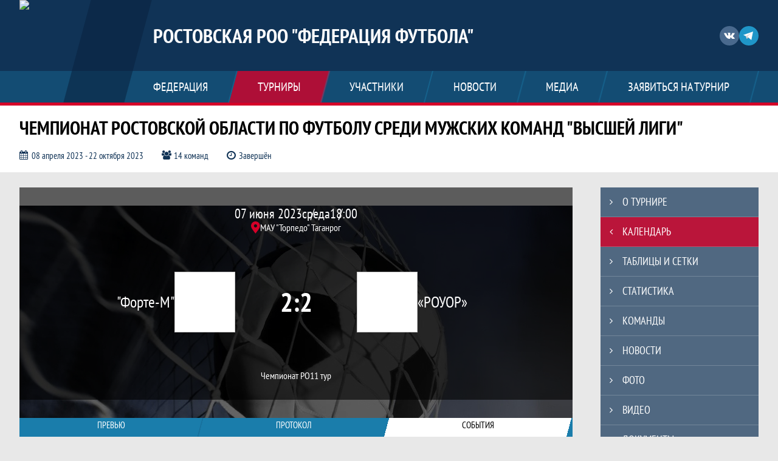

--- FILE ---
content_type: text/html; charset=UTF-8
request_url: https://duflrostov.join.football/match/3250326
body_size: 11908
content:



<!DOCTYPE html>
<html lang="ru-RU">
<head>
    <meta charset="UTF-8">
            <meta name="viewport" content="width=device-width, initial-scale=1"/>
        <meta name="csrf-param" content="_csrf">
<meta name="csrf-token" content="scmp7RA5C289poEl9wIxxB_EVpBu_YJCsSLaU3XYYAPlgoSZKXNTKmSL0kSiXX2cTZYs2AyS6CnAR7hqI68kOg==">
        <title>Протокол и события матча «Форте-М» 2 : 2 «РОУОР», Чемпионат Ростовской области по футболу среди мужских команд «Высшей лиги», Ростовская РОО «Федерация футбола». Создано на Join.Football</title>
                <style>:root {
	--color-bg-default: 16, 51, 86;
	--color-bg-accent: 213, 0, 40;
	--color-bg-color1: 26, 125, 171;
	--color-bg-color2: 12, 38, 65;
	--color-text-default: 255, 255, 255;
	--color-text-accent: 255, 255, 255;
	--color-text-color1: 255, 255, 255;
	--color-text-color2: 255, 255, 255;
	--color-text-base: 0, 0, 0;
	--color-text-additional: 101, 101, 101;
	--color-bg-base: 232, 232, 232;
	--color-bg-additional: 255, 255, 255;
	--team-logo-form: 0;
	--person-logo-form: 0;
	--team-logo-border: 1px solid #c5c5c5;
}</style>    <meta name="og:url" content="https://duflrostov.join.football/match/3250326">
<meta name="og:title" content="Протокол и события матча «Форте-М» 2 : 2 «РОУОР», Чемпионат Ростовской области по футболу среди мужских команд «Высшей лиги», Ростовская РОО «Федерация футбола». Создано на Join.Football">
<meta name="twitter:title" content="Протокол и события матча «Форте-М» 2 : 2 «РОУОР», Чемпионат Ростовской области по футболу среди мужских команд «Высшей лиги», Ростовская РОО «Федерация футбола». Создано на Join.Football">
<meta name="description" content="Сайт Ростовская РОО «Федерация футбола». Результаты игр, календарь матчей, турнирные таблицы, статистика игроков, новости, все турниры и чемпионаты - следите за обновлением на сайте РРОО «Федерация футбола», принимайте участие. Создано с помощью Join.Football - конструктор спортивных сайтов с крутым футбольным движком. Лучшее решение, чтобы создать футбольный сайт турнира, лиги или федерации">
<meta name="og:description" content="Сайт Ростовская РОО «Федерация футбола». Результаты игр, календарь матчей, турнирные таблицы, статистика игроков, новости, все турниры и чемпионаты - следите за обновлением на сайте РРОО «Федерация футбола», принимайте участие. Создано с помощью Join.Football - конструктор спортивных сайтов с крутым футбольным движком. Лучшее решение, чтобы создать футбольный сайт турнира, лиги или федерации">
<meta name="twitter:description" content="Сайт Ростовская РОО «Федерация футбола». Результаты игр, календарь матчей, турнирные таблицы, статистика игроков, новости, все турниры и чемпионаты - следите за обновлением на сайте РРОО «Федерация футбола», принимайте участие. Создано с помощью Join.Football - конструктор спортивных сайтов с крутым футбольным движком. Лучшее решение, чтобы создать футбольный сайт турнира, лиги или федерации">
<meta name="keywords" content="матчи, календарь, результаты, статистика, бомбардиры, Чемпионат Ростовской области по футболу среди мужских команд &quot;Высшей лиги&quot;, Чемпионат РО, Ростовская РОО &quot;Федерация футбола&quot;, РРОО &quot;Федерация футбола&quot;, Join.Football, Джоин Футбол, создать сайт турнира">
<meta name="og:type" content="article">
<meta name="og:image" content="/assets/816d93f4863cfcacff9744c01a53caa6/60d49fab3a5eb_thumb.jpg">
<meta property="og:image" content="/assets/816d93f4863cfcacff9744c01a53caa6/60d49fab3a5eb_thumb.jpg">
<meta name="og:site_name" content="Ростовская РОО &quot;Федерация футбола&quot;">
<meta name="twitter:site" content="Ростовская РОО &quot;Федерация футбола&quot;">
<link type="image/x-icon" href="https://st.joinsport.io/league/1007453/ffro-(1).ico" rel="icon">
<link href="/css/normalize.css?v=1769411936" rel="stylesheet">
<link href="/plugins/font-awesome/css/font-awesome.min.css?v=1769411937" rel="stylesheet">
<link href="/frontend/css/desktop/main.min.css?v=1769411937" rel="stylesheet">
<link href="/frontend/css/desktop/theme-standard.min.css?v=1769411937" rel="stylesheet">
<link href="/plugins/tinyslider/tinyslider.min.css?v=1769411937" rel="stylesheet">
<link href="/frontend/css/mobile/main.min.css?v=1769411937" rel="stylesheet">
<link href="/frontend/css/mobile/theme-standard.min.css?v=1769411937" rel="stylesheet">
<script src="/assets/6cae3c7780a795c35ec5359d13b05538/js/polyglot.min.js?v=1769412053"></script>
<script>var LeagueColors = {
	'ColorBgDefault': 'rgba(16, 51, 86, 1)',
	'ColorBgAccent': 'rgba(213, 0, 40, 1)',
	'ColorBgColor1': 'rgba(26, 125, 171, 1)',
	'ColorBgColor2': 'rgba(12, 38, 65, 1)',
	'ColorTextDefault': 'rgba(255, 255, 255, 1)',
	'ColorTextAccent': 'rgba(255, 255, 255, 1)',
	'ColorTextColor1': 'rgba(255, 255, 255, 1)',
	'ColorTextColor2': 'rgba(255, 255, 255, 1)',
}
var polyglot = new Polyglot({locale: "ru-RU"});</script></head>

<body class="body theme-standard football-theme">
    
            
<header class="header header--logo-left">
    <div class="header__container">
        <div class="header__wrapper">
            <div class="header__top">
                <a class="header__logo header-logo--shadow" href="/">
                    <img src="https://st.joinsport.io/league/1007453/logo/62f7ac6478059_172x172.png" width="172" height="169" alt="Ростовская РОО "Федерация футбола"">
                </a>
                                <a class="header__title" href="/">
                                            <span class="header__title--full">Ростовская РОО "Федерация футбола"</span>
                        <span class="header__title--short">РРОО "Федерация футбола"</span>
                                    </a>
                
    <ul class="socials">
                    <li class="socials__item socials__item--vk">
                <a class="socials__link" href="https://vk.com/official_page_rrooff" target="_blank">
                    <svg class="svg-icon--vk" version="1.1" xmlns="http://www.w3.org/2000/svg" xmlns:xlink="http://www.w3.org/1999/xlink" x="0px" y="0px" viewBox="0 0 1000 1000" enable-background="new 0 0 1000 1000" xml:space="preserve"><g><g id="e6c6b53d3c8160b22dad35a0f710525a"><path d="M985.9,763.3c-11.3,12.8-41.5,15.6-41.5,15.6h-161c0,0-22.5,5.3-62.3-36.4c-27.4-28.6-55.5-70.8-77.9-88.3c-13.4-10.5-26-5.2-26-5.2s-23.5,1.1-26,26c-4.4,43.6-10.4,67.5-10.4,67.5s-2.9,18.4-10.4,26c-8,8-20.8,10.4-20.8,10.4S327.4,829,154.9,550.3C30.4,349.3,14.7,290.7,14.7,290.7s-10.6-14.2,0-31.2c11.1-17.9,26-15.6,26-15.6h145.4c0,0,16.1,1.7,26,10.4c10.8,9.5,15.6,26,15.6,26s31.9,77.1,67.5,135c49.3,80.1,72.7,72.7,72.7,72.7s42.5-11.8,15.6-192.2c-3.7-24.9-51.9-31.2-51.9-31.2s-0.4-21.5,10.4-31.2c12.4-11,26-10.4,26-10.4s21.6-3.8,98.7-5.2c39-0.7,67.5,0,67.5,0s19-0.6,41.5,15.6c10.9,7.8,10.4,26,10.4,26s-4.6,130.1,0,197.4c2,28.9,15.6,31.2,15.6,31.2s14.6,11.3,72.7-72.7c36.8-53.2,67.5-129.8,67.5-129.8s7.6-21.9,15.6-31.2c7.6-8.9,20.8-10.4,20.8-10.4h187c0,0,11.5-0.4,15.6,10.4c3.7,9.9,0,31.2,0,31.2s-2,23.5-20.8,51.9C915.7,404.5,830.1,514,830.1,514s-6.4,14.9-5.2,26c1.4,12.2,10.4,20.8,10.4,20.8s64.5,58.4,109.1,109.1c24.1,27.4,41.5,62.3,41.5,62.3S995.1,752.9,985.9,763.3z"></path></g></g></svg>                </a>
            </li>
                    <li class="socials__item socials__item--tg">
                <a class="socials__link" href="https://t.me/rrooff61" target="_blank">
                    <svg class="svg-icon-tg" viewBox="0 -31 512 512" xmlns="http://www.w3.org/2000/svg"><path d="m211 270-40.917969 43.675781 10.917969 76.324219 120-90zm0 0" fill="#c5c5c5"/><path d="m0 180 121 60 90 30 210 180 91-450zm0 0" fill="#ffffff"/><path d="m121 240 60 150 30-120 210-180zm0 0" fill="#ddd"/></svg>                </a>
            </li>
            </ul>
                <button class="button header__hamburger js-mobile-menu-hamburger"><span></span></button>
            </div>
        </div>
        <nav id="w1" class="navigation"><div class="navigation__wrapper"><ul class="navigation__list"><li class="navigation__unit navigation__unit--dropdown js-drop-menu"><a class="navigation__unit-link" href="/page/1015851"><span class="navigation__unit-container">ФЕДЕРАЦИЯ</span></a><div class="drop-menu-wrapper"><ul class="drop-menu"><li class="drop-menu__item desktop-hide"><a class="drop-menu__item-link" href="/page/1015851">ФЕДЕРАЦИЯ</a></li>
<li class="drop-menu__item"><a class="drop-menu__item-link" href="/stadiums">Стадионы</a></li>
<li class="drop-menu__item"><a class="drop-menu__item-link" href="/documents">Документы</a></li>
<li class="drop-menu__item"><a class="drop-menu__item-link" href="/page/1029189">Антидопинг</a></li></ul></div></li>
<li class="navigation__unit navigation__unit--active navigation__unit--dropdown js-drop-menu"><a class="navigation__unit-link navigation__unit-link--open" href="/tournaments"><span class="navigation__unit-container navigation__unit-container--open">Турниры</span></a><div class="drop-menu-wrapper"><ul class="drop-menu"><li class="drop-menu__item"><a class="drop-menu__item-link" href="/tournament/1058695/tables">ПРО П.П. Щербатенко</a></li>
<li class="drop-menu__item"><a class="drop-menu__item-link" href="/tournament/1059671">Зимнее ПРО 2009</a></li>
<li class="drop-menu__item"><a class="drop-menu__item-link" href="/tournament/1059148/tables">Зимнее ПРО 2011-2012</a></li>
<li class="drop-menu__item"><a class="drop-menu__item-link" href="/tournament/1059672">Мини 2016 г.р.</a></li>
<li class="drop-menu__item"><a class="drop-menu__item-link" href="/tournament/1059677">Мини 2017 г.р.</a></li>
<li class="drop-menu__item"><a class="drop-menu__item-link" href="/tournament/1058607/tables">ЧРО футзал женщины</a></li>
<li class="drop-menu__item"><a class="drop-menu__item-link" href="/tournament/1058611">девушки 2010-2011гр.</a></li>
<li class="drop-menu__item"><a class="drop-menu__item-link" href="/tournament/1058616">девочки 2012-2013гр.</a></li>
<li class="drop-menu__item"><a class="drop-menu__item-link" href="/tournament/1058619">девочки 2014-2015гр.</a></li>
<li class="drop-menu__item"><a class="drop-menu__item-link" href="/tournament/1059117">девочки 2016-2017гр.</a></li>
<li class="drop-menu__item navigation__unit--active"><a class="drop-menu__item-link" href="/tournaments">Все турниры</a></li>
<li class="drop-menu__item"><a class="drop-menu__item-link" href="/matches">Все матчи</a></li></ul></div></li>
<li class="navigation__unit navigation__unit--dropdown js-drop-menu"><a class="navigation__unit-link" href="/participants/teams"><span class="navigation__unit-container">Участники</span></a><div class="drop-menu-wrapper"><ul class="drop-menu"><li class="drop-menu__item"><a class="drop-menu__item-link" href="/participants/teams">Команды</a></li>
<li class="drop-menu__item"><a class="drop-menu__item-link" href="/participants/players">Игроки</a></li>
<li class="drop-menu__item"><a class="drop-menu__item-link" href="/participants/referees">Судьи</a></li>
<li class="drop-menu__item"><a class="drop-menu__item-link" href="/participants/coaches">Тренеры</a></li></ul></div></li>
<li class="navigation__unit"><a class="navigation__unit-link" href="/posts"><span class="navigation__unit-container">Новости</span></a></li>
<li class="navigation__unit navigation__unit--dropdown js-drop-menu"><a class="navigation__unit-link" href="/photos"><span class="navigation__unit-container">Медиа</span></a><div class="drop-menu-wrapper"><ul class="drop-menu"><li class="drop-menu__item"><a class="drop-menu__item-link" href="/photos">Фото</a></li>
<li class="drop-menu__item"><a class="drop-menu__item-link" href="/videos">Видео</a></li></ul></div></li>
<li class="navigation__unit navigation__unit--dropdown js-drop-menu"><a class="navigation__unit-link" href="/page/1015852"><span class="navigation__unit-container">Заявиться на турнир</span></a><div class="drop-menu-wrapper"><ul class="drop-menu"><li class="drop-menu__item desktop-hide"><a class="drop-menu__item-link" href="/page/1015852">Заявиться на турнир</a></li></ul></div></li></ul></div></nav>    </div>
    <div class="header__line mobile-hide"></div>
</header>

                
<section class="tournament">
    <div class="tournament-wrapper">
                    <h2 class="tournament__title">Чемпионат Ростовской области по футболу среди мужских команд "Высшей лиги"</h2>
                <ul class="tournament__info">
            <li class="tournament__info-item tournament__info-dates">
                08 апреля 2023 - 22 октября 2023            </li>
                            <li class="tournament__info-item tournament__info-teams-number">
                    14 команд                </li>
                        <li class="tournament__info-item tournament__info-status">Завершён</li>
        </ul>
    </div>
</section>
    <main class="main">
        <div class="main-container">
        <div class="main-content ">
                
    
    
    
<div class="mobile-notification  js-mobile-notification desktop-hide">
    Полная версия сайта - в горизонтальном положении    <svg class="mobile-notification__icon" width="18" height="18"><use xlink:href="/img/icons.svg#mobile-phone"></use></svg>
</div>

    
    

<h1 class="visually-hidden">Протокол и события матча "Форте-М" 2 : 2 «РОУОР», Чемпионат Ростовской области по футболу среди мужских команд "Высшей лиги", Ростовская РОО "Федерация футбола"</h1>
<h3 class="visually-hidden">Матч</h3>
<section class="game game--shadow">
                <picture class="game__cover">
            <source media="(max-width: 480px)" srcset="/assets/75def2de55ed33af03195f3b78cb245f/football_game_mobile_cover_cover.jpg">
            <img class="game__cover-img" src="/assets/2e01fa6a1973e07a66298541d149eb9f/football_game_cover_cover.jpg">
        </picture>
        <div class="game__top">
                    <ul class="game__info">
                <li class="game__info-item game__date">
                    07 июня 2023                </li>
                <li class="game__info-item game__info-middle">среда</li>
                <li class="game__info-item game__time">18:00</li>
            </ul>
                            <div class="game__place">
                <div class="game__location">
                    <svg class="location game__location-icon" width="15" height="20"><use xlink:href="/img/icons.svg#location"></use></svg>                    <div class="game__stadium" title="МАУ "Торпедо" Таганрог, ул. Розы Люксембург, 134А, Таганрог">МАУ "Торпедо" Таганрог</div>
                </div>
                            </div>
                    </div>
    <div class="game__main">
        <div class="game__unit">
            <a class="game__logo " href="/tournament/1029280/teams/application?team_id=1274502">
                <img class="game__logo-img" src="https://st.joinsport.io/team/1274502/logo/63906bcfa77dc_100x100.png" alt="">
            </a>
            <div class="game__team">
                <a class="game__team-link" href="/tournament/1029280/teams/application?team_id=1274502" title=""Форте-М"">
                    <div class="game__team-name">"Форте-М"</div>
                                    </a>
                                            </div>
        </div>
        <div class="game__middle">
                        
<div class="score js-game-live-score">
    <div class="score__container">
        <a class="score__list" href="/match/3250326">
            <div class="score__item">2</div>
            <div class="score__item score__item-middle"></div>
            <div class="score__item">2</div>
        </a>
            </div>
</div>
        </div>
        <div class="game__unit">
            <a class="game__logo " href="/tournament/1029280/teams/application?team_id=1184371">
                <img class="game__logo-img" src="https://st.joinsport.io/team/1184371/logo/643394b547fc2_100x100.jpg" alt="">
            </a>
            <div class="game__team">
                <a class="game__team-link" href="/tournament/1029280/teams/application?team_id=1184371" title="«РОУОР»">
                    <div class="game__team-name">«РОУОР»</div>
                                    </a>
                                            </div>
        </div>
    </div>
    <div class="game__bottom">
        <a class="game__bottom-item game__tournament" href="/tournament/1029280/tables">
            Чемпионат РО        </a>
                            <a class="game__bottom-item game__tour" href="/tournament/1029280/calendar?round_id=1053306">
                11 тур            </a>
            </div>
</section>
<section class="tabs tabs--match">
    
    <div class="tabs__navigation">
        <ul class="tabs__list js-tabs" data-cont-id="match-tabs-content">
            <li class="tabs__item" data-tab-id="match-history"><a class="tabs__text"><span class="tabs__text-container">Превью</span></a></li><li class="tabs__item" data-tab-id="match-protocol"><a class="tabs__text"><span class="tabs__text-container">Протокол</span></a></li><li class="tabs__item tabs--active js-active" data-tab-id="match-events"><a class="tabs__text"><span class="tabs__text-container">События</span></a></li>        </ul>
    </div>
    <div class="tabs__content" id="match-tabs-content">
        <div id="match-history" class="tabs__pane js-tab-cont " style="display: none">


    
<div class="game-header mobile-hide">
    <a class="game-header__team" href="/tournament/1029280/teams/application?team_id=1274502">
        <div class="game-header__logo">
            <img class="game-header__img" src="https://st.joinsport.io/team/1274502/logo/63906bcfa77dc_100x100.png" width="60" height="60" alt="">
        </div>
        <div class="game-header__text" title=""Форте-М"">
            "Форте-М"        </div>
    </a>
            <div class="game-header__title">Личные встречи</div>
        <a class="game-header__team" href="/tournament/1029280/teams/application?team_id=1184371">
        <div class="game-header__text" title="«РОУОР»">
            «РОУОР»        </div>
        <div class="game-header__logo">
            <img class="game-header__img" src="https://st.joinsport.io/team/1184371/logo/643394b547fc2_100x100.jpg" width="60" height="60" alt="">
        </div>
    </a>
</div>
            <div class="match-history__results">
            <div class="match-history__results-wrapper match-history__results-wrapper--left">
                <div class="match-history__wins">
                    <span class="form-results-item form-results-item--win">
                        <a class="form-results-link">В</a>
                    </span>
                    <span class="match-history__results-number">0</span>
                    <span class="match-history__results-text">побед</span>
                </div>
                <div class="match-history__losses">
                    <span class="form-results-item form-results-item--loss">
                        <a class="form-results-link">П</a>
                    </span>
                    <span class="match-history__results-number">1</span>
                    <span class="match-history__results-text">поражение</span>
                </div>
                <div class="match-history__draws">
                    <span class="form-results-item form-results-item--draw">
                        <a class="form-results-link">Н</a>
                    </span>
                    <span class="match-history__results-number">0</span>
                    <span class="match-history__results-text">ничьих</span>
                </div>
            </div>
            <div class="match-history__matches-all">
                <span class="match-history__matches-number">1</span>
                <span class="match-history__matches-all-text">матч</span>
            </div>
            <div class="match-history__results-wrapper match-history__results-wrapper--right">
                <div class="match-history__wins">
                    <span class="match-history__results-number">1</span>
                    <span class="match-history__results-text">победа</span>
                    <span class="form-results-item form-results-item--win">
                        <a class="form-results-link">В</a>
                    </span>
                </div>
                <div class="match-history__losses">
                    <span class="match-history__results-number">0</span>
                    <span class="match-history__results-text">поражений</span>
                    <span class="form-results-item form-results-item--loss">
                        <a class="form-results-link">П</a>
                    </span>
                </div>
                <div class="match-history__draws">
                    <span class="match-history__results-number">0</span>
                    <span class="match-history__results-text">ничьих</span>
                    <span class="form-results-item form-results-item--draw">
                        <a class="form-results-link">Н</a>
                    </span>
                </div>
            </div>
        </div>
        
    <div class="timetable__main js-schedule">
                
        <div class="timetable__unit js-calendar-games-header js-calendar-last-games-header">
        <div class="timetable__head">
            <span class="timetable__head-text">
                Чемпионат Ростовской области по футболу среди мужских команд "Высшей лиги"            </span>
        </div>
        
<ul class="timetable__list">
                            <li class="timetable__item js-calendar-game js-calendar-last-game" >
            <div class="timetable__info">
                <span class="timetable__time">
                    10 МАЯ 2023 / 11:30                </span>
                                    <div class="timetable__place" title="СШОР-19 "Локомотив" РнД, Россия, Ростов-на-Дону, улица Стачки 28">
                        <svg class="location timetable__place-icon" width="15" height="15"><use xlink:href="/img/icons.svg#location"></use></svg>                        <span class="timetable__place-name">СШОР-19 "Локомотив" РнД</span>
                    </div>
                            </div>
            <ul class="timetable__icons-list">
                            </ul>
            <div class="timetable__middle">
                <a class="timetable__team" href="/tournament/1029280/teams/application?team_id=1184371">
                    <div class="timetable__team-container">
                        <div class="timetable__team-name">
                            «РОУОР»                        </div>
                                            </div>
                    <div class="timetable__team-logo">
                        <img class="timetable__team-img" src="https://st.joinsport.io/team/1184371/logo/643394b547fc2_100x100.jpg" alt="Лого команды">
                    </div>
                </a>
                <a class="timetable__score" href="/match/3250255">
                                            <div class="timetable__score-main">
                            6 : 0                        </div>
                                                    <div class="timetable__score-additional">
                                                                                                                                </div>
                                                            </a>
                <a class="timetable__team" href="/tournament/1029280/teams/application?team_id=1274502">
                    <div class="timetable__team-logo">
                        <img class="timetable__team-img" src="https://st.joinsport.io/team/1274502/logo/63906bcfa77dc_100x100.png" alt="Лого команды">
                    </div>
                    <div class="timetable__team-container">
                        <div class="timetable__team-name">
                            "Форте-М"                                                    </div>
                    </div>
                </a>
            </div>
                    </li>
    </ul>
    </div>
    </div>
</div><div id="match-protocol" class="tabs__pane js-tab-cont " style="display: none">
<div class="protocol js-game-live-protocol">
    
<div class="game-header mobile-hide">
    <a class="game-header__team" href="/tournament/1029280/teams/application?team_id=1274502">
        <div class="game-header__logo">
            <img class="game-header__img" src="https://st.joinsport.io/team/1274502/logo/63906bcfa77dc_100x100.png" width="60" height="60" alt="">
        </div>
        <div class="game-header__text" title=""Форте-М"">
            "Форте-М"        </div>
    </a>
            <div class="game-header__title">Стартовые составы</div>
        <a class="game-header__team" href="/tournament/1029280/teams/application?team_id=1184371">
        <div class="game-header__text" title="«РОУОР»">
            «РОУОР»        </div>
        <div class="game-header__logo">
            <img class="game-header__img" src="https://st.joinsport.io/team/1184371/logo/643394b547fc2_100x100.jpg" width="60" height="60" alt="">
        </div>
    </a>
</div>
    <div class="protocol__block protocol__block--main">
        <h3 class="protocol__subtitle">Стартовые составы</h3>
                <div class="protocol__container">
            <div class="protocol__unit">
                <a class="protocol__team desktop-hide" href="/tournament/1029280/teams/application?team_id=1274502" title=""Форте-М"">
                    "Форте-М"                </a>
                
<ul class="protocol__list">
            <li class="protocol__item">
            <span class="protocol__info">Игроки на матч не заявлены</span>
        </li>
        </ul>
            </div>
            <div class="protocol__unit protocol__unit--right">
                <a class="protocol__team desktop-hide" href="/tournament/1029280/teams/application?team_id=1184371" title="«РОУОР»">
                    «РОУОР»                </a>
                
<ul class="protocol__list">
            <li class="protocol__item">
            <span class="protocol__info">Игроки на матч не заявлены</span>
        </li>
        </ul>
            </div>
        </div>
    </div>
                        <div class="protocol__block protocol__block--referees">
            <h3 class="protocol__subtitle">Судейский корпус</h3>
            <div class="referees">
                
    <div class="referees__container">
                    <div class="referee">
                <p class="referee__position">Главный судья:</p>
                <div class="referee__text">
                    <span class="referee__name">Сергей</span>
                    <span class="referee__last-name">Тимофеев</span>
                </div>
            </div>
            </div>
            </div>
        </div>
        
            <a class="print-button" href="/match/3250326/protocol/post" target="_blank" rel="nofollow">
            <svg class="print-button__icon" width="22" height="21"><use xlink:href="/img/icons.svg#print"></use></svg>
            <div class="print-button__text">Распечатать протокол</div>
        </a>
    </div>
</div><div id="match-events" class="tabs__pane js-tab-cont tabs__pane--active js-show" style="">
<div class="game-content js-game-live-timeline">
    
<div class="game-header mobile-hide">
    <a class="game-header__team" href="/tournament/1029280/teams/application?team_id=1274502">
        <div class="game-header__logo">
            <img class="game-header__img" src="https://st.joinsport.io/team/1274502/logo/63906bcfa77dc_100x100.png" width="60" height="60" alt="">
        </div>
        <div class="game-header__text" title=""Форте-М"">
            "Форте-М"        </div>
    </a>
            <div class="game-header__title">События матча</div>
        <a class="game-header__team" href="/tournament/1029280/teams/application?team_id=1184371">
        <div class="game-header__text" title="«РОУОР»">
            «РОУОР»        </div>
        <div class="game-header__logo">
            <img class="game-header__img" src="https://st.joinsport.io/team/1184371/logo/643394b547fc2_100x100.jpg" width="60" height="60" alt="">
        </div>
    </a>
</div>
            <div class="vertical-timeline__empty">
            <div class="empty-block">Список событий матча пуст</div>
        </div>
        </div>
</div>    </div>
</section>

                        </div>
                    <section class="sidebar">                
<ul id="mainnav-menu" class="sidebar__navigation sidebar__navigation--odd"><li class="sidebar__navigation-item"><a class="sidebar__navigation-item-link" href="/tournament/1029280"><span class="menu-title">О турнире</span></a></li>
<li class="sidebar__navigation-item sidebar__navigation-item--active"><a class="sidebar__navigation-item-link" href="/tournament/1029280/calendar"><span class="menu-title">Календарь</span></a></li>
<li class="sidebar__navigation-item"><a class="sidebar__navigation-item-link" href="/tournament/1029280/tables"><span class="menu-title">Таблицы и сетки</span></a></li>
<li class="sidebar__navigation-item"><a class="sidebar__navigation-item-link" href="/tournament/1029280/stats"><span class="menu-title">Статистика</span></a></li>
<li class="sidebar__navigation-item"><a class="sidebar__navigation-item-link" href="/tournament/1029280/teams"><span class="menu-title">Команды</span></a></li>
<li class="sidebar__navigation-item sidebar__navigation-item--news"><a class="sidebar__navigation-item-link" href="/tournament/1029280/posts"><span class="menu-title">Новости</span></a></li>
<li class="sidebar__navigation-item"><a class="sidebar__navigation-item-link" href="/tournament/1029280/photos"><span class="menu-title">Фото</span></a></li>
<li class="sidebar__navigation-item"><a class="sidebar__navigation-item-link" href="/tournament/1029280/videos"><span class="menu-title">Видео</span></a></li>
<li class="sidebar__navigation-item sidebar__navigation-item--documents"><a class="sidebar__navigation-item-link" href="/tournament/1029280/documents"><span class="menu-title">Документы</span></a></li></ul>        
<div class="social-share">
    <div class="uSocial-Share"
        data-pid="36640cabffd1805ae3b46d757c85eb45"
        data-type="share"
                    data-pro-style="pro-style-1456714"
                        data-options="round,default,absolute,horizontal,size32,eachCounter0,counter0,nomobile"
        data-social="vk,fb,ok,telegram,twi,spoiler">
    </div>
</div>
        
    <h2 class="visually-hidden">Таблицы турнира</h2>
    <div class="mobile-hide js-tournament-widget" data-league-id="1007453" data-url="/get-tournaments-widget">
        <input type="hidden"
            id="tournamentWidgetParams"
            data-view-table="1"
            data-view-stats="1"
            data-view-results="1"
            data-view-calendar="1"
                    >
        <div class="selects-list">
            
<div class="js-tournament-widget-tournament-select" data-league="1007453" >
    <select style="width: 260px;" class="js-select" data-light="true">
                    <option selected value="1058695"
                data-is-parent="0"
                data-league="1007453"
            >
                ПРО П.П. Щербатенко            </option>
                    <option  value="1059671"
                data-is-parent="0"
                data-league="1007453"
            >
                Зимнее ПРО 2009            </option>
                    <option  value="1059148"
                data-is-parent="0"
                data-league="1007453"
            >
                Зимнее ПРО 2011-2012            </option>
                    <option  value="1059672"
                data-is-parent="0"
                data-league="1007453"
            >
                Мини 2016 г.р.            </option>
                    <option  value="1059677"
                data-is-parent="0"
                data-league="1007453"
            >
                Мини 2017 г.р.            </option>
                    <option  value="1058607"
                data-is-parent="0"
                data-league="1007453"
            >
                ЧРО футзал женщины            </option>
                    <option  value="1058611"
                data-is-parent="0"
                data-league="1007453"
            >
                девушки 2010-2011гр.            </option>
                    <option  value="1058616"
                data-is-parent="0"
                data-league="1007453"
            >
                девочки 2012-2013гр.            </option>
                    <option  value="1058619"
                data-is-parent="0"
                data-league="1007453"
            >
                девочки 2014-2015гр.            </option>
                    <option  value="1059117"
                data-is-parent="0"
                data-league="1007453"
            >
                девочки 2016-2017гр.            </option>
            </select>
</div>



<div class="js-tournament-widget-round-select" style="display:block;"
    data-league="1007453"
    data-tournament="1058695"
            data-parent="1058695"
    >
    <select style="width: 260px;" class="js-select" data-light="true">
                    <option selected value="1112503">
                Плей-офф            </option>
                    <option  value="1110233">
                Группа 1             </option>
                    <option  value="1110244">
                Группа 2            </option>
                    <option  value="1110245">
                Группа 3            </option>
                    <option  value="1110246">
                Группа 4            </option>
                    <option  value="1110248">
                Группа 5            </option>
                    </select>
</div>



<div class="js-tournament-widget-round-select" style="display:none;"
    data-league="1007453"
    data-tournament="1059671"
            data-parent="1059671"
    >
    <select style="width: 260px;" class="js-select" data-light="true">
                    <option  value="1111888">
                Группа А            </option>
                    <option  value="1112217">
                Группа В            </option>
                    </select>
</div>



<div class="js-tournament-widget-round-select" style="display:none;"
    data-league="1007453"
    data-tournament="1059148"
            data-parent="1059148"
    >
    <select style="width: 260px;" class="js-select" data-light="true">
                    <option  value="1111761">
                Группа А            </option>
                    <option  value="1111764">
                Группа В            </option>
                    </select>
</div>



<div class="js-tournament-widget-round-select" style="display:none;"
    data-league="1007453"
    data-tournament="1059672"
            data-parent="1059672"
    >
    <select style="width: 260px;" class="js-select" data-light="true">
                    <option  value="1111891">
                Групповой этап            </option>
                    </select>
</div>



<div class="js-tournament-widget-round-select" style="display:none;"
    data-league="1007453"
    data-tournament="1059677"
            data-parent="1059677"
    >
    <select style="width: 260px;" class="js-select" data-light="true">
                    <option  value="1111892">
                Групповой этап            </option>
                    </select>
</div>



<div class="js-tournament-widget-round-select" style="display:none;"
    data-league="1007453"
    data-tournament="1058607"
            data-parent="1058607"
    >
    <select style="width: 260px;" class="js-select" data-light="true">
                    <option  value="1110044">
                1             </option>
                    </select>
</div>



<div class="js-tournament-widget-round-select" style="display:none;"
    data-league="1007453"
    data-tournament="1058611"
            data-parent="1058611"
    >
    <select style="width: 260px;" class="js-select" data-light="true">
                    <option  value="1110060">
                1             </option>
                    </select>
</div>



<div class="js-tournament-widget-round-select" style="display:none;"
    data-league="1007453"
    data-tournament="1058616"
            data-parent="1058616"
    >
    <select style="width: 260px;" class="js-select" data-light="true">
                    <option  value="1110065">
                1            </option>
                    </select>
</div>



<div class="js-tournament-widget-round-select" style="display:none;"
    data-league="1007453"
    data-tournament="1058619"
            data-parent="1058619"
    >
    <select style="width: 260px;" class="js-select" data-light="true">
                    <option  value="1110066">
                1             </option>
                    </select>
</div>



<div class="js-tournament-widget-round-select" style="display:none;"
    data-league="1007453"
    data-tournament="1059117"
            data-parent="1059117"
    >
    <select style="width: 260px;" class="js-select" data-light="true">
                    <option  value="1110944">
                1             </option>
                    </select>
</div>
        </div>
    <div class="js-tournament-widget-data"
        data-league="1007453"
        data-tournament="1058695"
        data-round="1112503"
    >
        
<div id="tournament-1058695-1112503">
        
    <div class="sidebar__table sidebar__table--schedule">
        <h3 class="sidebar__table-title">Результаты</h3>
                            <table class="sidebar__table-content" cellspacing="0">
                <tr class="sidebar__table-row sidebar__table-row--head sidebar__schedule-row sidebar__schedule-row--head">
                    <td class="sidebar__table-cell sidebar__table-cell--head" colspan="4">
                        27 декабря 2025, суббота                    </td>
                </tr>
                                    <tr class="sidebar__table-row sidebar__schedule-row">
                        <td class="sidebar__table-cell sidebar__table-cell--match-time">
                            16:00                        </td>
                        <td class="sidebar__table-cell sidebar__table--team-1">
                                                            <a class="sidebar__team-container" href="/tournament/1058695/teams/application?team_id=1513909" title=""Вне игры" Ростовская обл.">
                                    <div class="sidebar__team">"Вне игры"</div>
                                                                    </a>
                                                    </td>
                        <td class="sidebar__table-cell sidebar__table--score">
                            <a class="sidebar__score" href="/match/5475756">
                                2 : 5                            </a>
                        </td>
                        <td class="sidebar__table-cell sidebar__table--team-2">
                                                            <a class="sidebar__team-container" href="/tournament/1058695/teams/application?team_id=1182553" title=""СКА-2009" Ростов-н/Д">
                                    <div class="sidebar__team">"СКА - 2009"</div>
                                                                    </a>
                                                    </td>
                    </tr>
                            </table>
                    <table class="sidebar__table-content" cellspacing="0">
                <tr class="sidebar__table-row sidebar__table-row--head sidebar__schedule-row sidebar__schedule-row--head">
                    <td class="sidebar__table-cell sidebar__table-cell--head" colspan="4">
                        20 декабря 2025, суббота                    </td>
                </tr>
                                    <tr class="sidebar__table-row sidebar__schedule-row">
                        <td class="sidebar__table-cell sidebar__table-cell--match-time">
                            16:00                        </td>
                        <td class="sidebar__table-cell sidebar__table--team-1">
                                                            <a class="sidebar__team-container" href="/tournament/1058695/teams/application?team_id=1455929" title="«Приазовье» (п. Овощной / Азовский р-н)">
                                    <div class="sidebar__team">"Приазовье"</div>
                                                                    </a>
                                                    </td>
                        <td class="sidebar__table-cell sidebar__table--score">
                            <a class="sidebar__score" href="/match/5475773">
                                2 : 2                            </a>
                        </td>
                        <td class="sidebar__table-cell sidebar__table--team-2">
                                                            <a class="sidebar__team-container" href="/tournament/1058695/teams/application?team_id=1513908" title=""РО УОР" Ростовская обл.">
                                    <div class="sidebar__team">"РО УОР"</div>
                                                                    </a>
                                                    </td>
                    </tr>
                            </table>
                    <table class="sidebar__table-content" cellspacing="0">
                <tr class="sidebar__table-row sidebar__table-row--head sidebar__schedule-row sidebar__schedule-row--head">
                    <td class="sidebar__table-cell sidebar__table-cell--head" colspan="4">
                        13 декабря 2025, суббота                    </td>
                </tr>
                                    <tr class="sidebar__table-row sidebar__schedule-row">
                        <td class="sidebar__table-cell sidebar__table-cell--match-time">
                            14:00                        </td>
                        <td class="sidebar__table-cell sidebar__table--team-1">
                                                            <a class="sidebar__team-container" href="/tournament/1058695/teams/application?team_id=1181409" title="«АФ-Понедельника» (г. Аксай / Аксайский р-н)">
                                    <div class="sidebar__team">"АФ-Понедельника"</div>
                                                                    </a>
                                                    </td>
                        <td class="sidebar__table-cell sidebar__table--score">
                            <a class="sidebar__score" href="/match/5475753">
                                8 : 1                            </a>
                        </td>
                        <td class="sidebar__table-cell sidebar__table--team-2">
                                                            <a class="sidebar__team-container" href="/tournament/1058695/teams/application?team_id=1513911" title=""Союз-Батайск" г. Батайск">
                                    <div class="sidebar__team">"Союз-Батайск"</div>
                                                                    </a>
                                                    </td>
                    </tr>
                            </table>
                    <table class="sidebar__table-content" cellspacing="0">
                <tr class="sidebar__table-row sidebar__table-row--head sidebar__schedule-row sidebar__schedule-row--head">
                    <td class="sidebar__table-cell sidebar__table-cell--head" colspan="4">
                        <span class="not-set">(не задано)</span>                    </td>
                </tr>
                                    <tr class="sidebar__table-row sidebar__schedule-row">
                        <td class="sidebar__table-cell sidebar__table-cell--match-time">
                            -                        </td>
                        <td class="sidebar__table-cell sidebar__table--team-1">
                                                            <a class="sidebar__team-container" href="/tournament/1058695/teams/application?team_id=1515764" title=""Торпедо" г. Таганрог">
                                    <div class="sidebar__team">Торпедо</div>
                                                                    </a>
                                                    </td>
                        <td class="sidebar__table-cell sidebar__table--score">
                            <a class="sidebar__score" href="/match/5475771">
                                3 : 0                            </a>
                        </td>
                        <td class="sidebar__table-cell sidebar__table--team-2">
                                                            <a class="sidebar__team-container" href="/tournament/1058695/teams/application?team_id=1205613" title="«Волгодонск» (г. Волгодонск / Ростовская область)">
                                    <div class="sidebar__team">"Волгодонск"</div>
                                                                    </a>
                                                    </td>
                    </tr>
                            </table>
                        <div class="link--sidebar-wrapper">
            <a class="link link--sidebar link--schedule" href="/tournament/1058695/calendar?round_id=1112503">
                Все результаты            </a>
        </div>
    </div>
    
    <div class="sidebar__table sidebar__table--schedule">
        <h3 class="sidebar__table-title">Календарь</h3>
                            <table class="sidebar__table-content" cellspacing="0">
                <tr class="sidebar__table-row sidebar__table-row--head sidebar__schedule-row sidebar__schedule-row--head">
                    <td class="sidebar__table-cell sidebar__table-cell--head" colspan="4">
                        31 января, суббота                    </td>
                </tr>
                                    <tr class="sidebar__table-row sidebar__schedule-row">
                        <td class="sidebar__table-cell sidebar__table-cell--match-time">
                            12:00                        </td>
                        <td class="sidebar__table-cell sidebar__table--team-1">
                                                            <a class="sidebar__team-container" href="/tournament/1058695/teams/application?team_id=1513910" title=""Чайка-2009" Песчанокопское">
                                    <div class="sidebar__team">"Чайка-2009"</div>
                                                                    </a>
                                                    </td>
                        <td class="sidebar__table-cell sidebar__table--score">
                            <a class="sidebar__score" href="/match/5475774">
                                - : -                            </a>
                        </td>
                        <td class="sidebar__table-cell sidebar__table--team-2">
                                                            <a class="sidebar__team-container" href="/tournament/1058695/teams/application?team_id=1513899" title=""СКА-1" Ростовская обл.">
                                    <div class="sidebar__team">"СКА-1"</div>
                                                                    </a>
                                                    </td>
                    </tr>
                                    <tr class="sidebar__table-row sidebar__schedule-row">
                        <td class="sidebar__table-cell sidebar__table-cell--match-time">
                            14:00                        </td>
                        <td class="sidebar__table-cell sidebar__table--team-1">
                                                            <a class="sidebar__team-container" href="/tournament/1058695/teams/application?team_id=1513903" title=""Батайск-М" г. Батайск">
                                    <div class="sidebar__team">"Батайск-М"</div>
                                                                    </a>
                                                    </td>
                        <td class="sidebar__table-cell sidebar__table--score">
                            <a class="sidebar__score" href="/match/5475768">
                                - : -                            </a>
                        </td>
                        <td class="sidebar__table-cell sidebar__table--team-2">
                                                            <a class="sidebar__team-container" href="/tournament/1058695/teams/application?team_id=1339356" title="«Нахичевань-на-Дону» (г. Ростов-на-Дону / Ростовская область)">
                                    <div class="sidebar__team">"Нахичевань"</div>
                                                                    </a>
                                                    </td>
                    </tr>
                                    <tr class="sidebar__table-row sidebar__schedule-row">
                        <td class="sidebar__table-cell sidebar__table-cell--match-time">
                            16:00                        </td>
                        <td class="sidebar__table-cell sidebar__table--team-1">
                                                            <a class="sidebar__team-container" href="/tournament/1058695/teams/application?team_id=1513904" title=""СШОР-19-1" Ростов-н/Д">
                                    <div class="sidebar__team">"СШОР-19-1"</div>
                                                                    </a>
                                                    </td>
                        <td class="sidebar__table-cell sidebar__table--score">
                            <a class="sidebar__score" href="/match/5475766">
                                - : -                            </a>
                        </td>
                        <td class="sidebar__table-cell sidebar__table--team-2">
                                                            <a class="sidebar__team-container" href="/tournament/1058695/teams/application?team_id=1513901" title=""СШОР-8" Ростов-н/Д">
                                    <div class="sidebar__team">"СШОР-8"</div>
                                                                    </a>
                                                    </td>
                    </tr>
                            </table>
                    <table class="sidebar__table-content" cellspacing="0">
                <tr class="sidebar__table-row sidebar__table-row--head sidebar__schedule-row sidebar__schedule-row--head">
                    <td class="sidebar__table-cell sidebar__table-cell--head" colspan="4">
                        1 февраля, воскресенье                    </td>
                </tr>
                                    <tr class="sidebar__table-row sidebar__schedule-row">
                        <td class="sidebar__table-cell sidebar__table-cell--match-time">
                            12:00                        </td>
                        <td class="sidebar__table-cell sidebar__table--team-1">
                                                            <a class="sidebar__team-container" href="/tournament/1058695/teams/application?team_id=1182548" title="СШ-2 Батайск ">
                                    <div class="sidebar__team">"СШ-2"</div>
                                                                    </a>
                                                    </td>
                        <td class="sidebar__table-cell sidebar__table--score">
                            <a class="sidebar__score" href="/match/5475775">
                                - : -                            </a>
                        </td>
                        <td class="sidebar__table-cell sidebar__table--team-2">
                                                            <a class="sidebar__team-container" href="/tournament/1058695/teams/application?team_id=1513900" title=""СКА-2" Ростовская обл.">
                                    <div class="sidebar__team">"СКА-2"</div>
                                                                    </a>
                                                    </td>
                    </tr>
                                    <tr class="sidebar__table-row sidebar__schedule-row">
                        <td class="sidebar__table-cell sidebar__table-cell--match-time">
                            13:00                        </td>
                        <td class="sidebar__table-cell sidebar__table--team-1">
                                                            <a class="sidebar__team-container" href="/tournament/1058695/teams/application?team_id=1181406" title="«Строитель» (г. Каменск-Шахтинский / Ростовская область)">
                                    <div class="sidebar__team">"Строитель"</div>
                                                                    </a>
                                                    </td>
                        <td class="sidebar__table-cell sidebar__table--score">
                            <a class="sidebar__score" href="/match/5475770">
                                - : -                            </a>
                        </td>
                        <td class="sidebar__table-cell sidebar__table--team-2">
                                                            <a class="sidebar__team-container" href="/tournament/1058695/teams/application?team_id=1242303" title=""Новошахтиск" г.Новошахтинск ">
                                    <div class="sidebar__team">"Новошахтиск"</div>
                                                                    </a>
                                                    </td>
                    </tr>
                                    <tr class="sidebar__table-row sidebar__schedule-row">
                        <td class="sidebar__table-cell sidebar__table-cell--match-time">
                            16:00                        </td>
                        <td class="sidebar__table-cell sidebar__table--team-1">
                                                            <a class="sidebar__team-container" href="/tournament/1058695/teams/application?team_id=1513905" title=""СШОР-19-2" Ростов-н/Д">
                                    <div class="sidebar__team">"СШОР-19-2"</div>
                                                                    </a>
                                                    </td>
                        <td class="sidebar__table-cell sidebar__table--score">
                            <a class="sidebar__score" href="/match/5475763">
                                - : -                            </a>
                        </td>
                        <td class="sidebar__table-cell sidebar__table--team-2">
                                                            <a class="sidebar__team-container" href="/tournament/1058695/teams/application?team_id=1513906" title=""Рапид" Ростовская обл.">
                                    <div class="sidebar__team">"Рапид"</div>
                                                                    </a>
                                                    </td>
                    </tr>
                            </table>
                        <div class="link--sidebar-wrapper">
            <a class="link link--sidebar link--schedule" href="/tournament/1058695/calendar?round_id=1112503">
                Все расписание            </a>
        </div>
    </div>
    
</div>
    </div>
    </div>
            </section>
            </div>
</main>
    
<footer class="footer">
    <div class="footer__wrapper">
        <div class="footer__content">
            <div class="footer__top">
                <div class="footer__copyright">&#0169; 2021 - 2026 Ростовская РОО "Федерация футбола"</div>
                <div class="footer__login">
                                            <a href="/login" class="footer__login-link footer__login-enter">
                            <svg class="footer__login-icon" width="12" height="16"><use xlink:href="/img/icons.svg#login"></use></svg>
                            Войти                        </a>
                                                            </div>
            </div>
                        <div class="footer__media">
                
                
    <ul class="socials">
                    <li class="socials__item socials__item--vk">
                <a class="socials__link" href="https://vk.com/official_page_rrooff" target="_blank">
                    <svg class="svg-icon--vk" version="1.1" xmlns="http://www.w3.org/2000/svg" xmlns:xlink="http://www.w3.org/1999/xlink" x="0px" y="0px" viewBox="0 0 1000 1000" enable-background="new 0 0 1000 1000" xml:space="preserve"><g><g id="e6c6b53d3c8160b22dad35a0f710525a"><path d="M985.9,763.3c-11.3,12.8-41.5,15.6-41.5,15.6h-161c0,0-22.5,5.3-62.3-36.4c-27.4-28.6-55.5-70.8-77.9-88.3c-13.4-10.5-26-5.2-26-5.2s-23.5,1.1-26,26c-4.4,43.6-10.4,67.5-10.4,67.5s-2.9,18.4-10.4,26c-8,8-20.8,10.4-20.8,10.4S327.4,829,154.9,550.3C30.4,349.3,14.7,290.7,14.7,290.7s-10.6-14.2,0-31.2c11.1-17.9,26-15.6,26-15.6h145.4c0,0,16.1,1.7,26,10.4c10.8,9.5,15.6,26,15.6,26s31.9,77.1,67.5,135c49.3,80.1,72.7,72.7,72.7,72.7s42.5-11.8,15.6-192.2c-3.7-24.9-51.9-31.2-51.9-31.2s-0.4-21.5,10.4-31.2c12.4-11,26-10.4,26-10.4s21.6-3.8,98.7-5.2c39-0.7,67.5,0,67.5,0s19-0.6,41.5,15.6c10.9,7.8,10.4,26,10.4,26s-4.6,130.1,0,197.4c2,28.9,15.6,31.2,15.6,31.2s14.6,11.3,72.7-72.7c36.8-53.2,67.5-129.8,67.5-129.8s7.6-21.9,15.6-31.2c7.6-8.9,20.8-10.4,20.8-10.4h187c0,0,11.5-0.4,15.6,10.4c3.7,9.9,0,31.2,0,31.2s-2,23.5-20.8,51.9C915.7,404.5,830.1,514,830.1,514s-6.4,14.9-5.2,26c1.4,12.2,10.4,20.8,10.4,20.8s64.5,58.4,109.1,109.1c24.1,27.4,41.5,62.3,41.5,62.3S995.1,752.9,985.9,763.3z"></path></g></g></svg>                </a>
            </li>
                    <li class="socials__item socials__item--tg">
                <a class="socials__link" href="https://t.me/rrooff61" target="_blank">
                    <svg class="svg-icon-tg" viewBox="0 -31 512 512" xmlns="http://www.w3.org/2000/svg"><path d="m211 270-40.917969 43.675781 10.917969 76.324219 120-90zm0 0" fill="#c5c5c5"/><path d="m0 180 121 60 90 30 210 180 91-450zm0 0" fill="#ffffff"/><path d="m121 240 60 150 30-120 210-180zm0 0" fill="#ddd"/></svg>                </a>
            </li>
            </ul>
            </div>
                    </div>
    </div>
</footer>
                            
<script type="text/javascript" >
    (function(d, w, c) {
        (w[c] = w[c] || []).push(function() {
            try {
                w.yaCounter46172373 = new Ya.Metrika({
                    id                 :46172373,
                    clickmap           : true,
                    trackLinks         : true,
                    accurateTrackBounce: true,
                    webvisor           : true
                });
            } catch (e) {}
        });
        var n = d.getElementsByTagName("script")[0], s = d.createElement("script"), f = function() {
            n.parentNode.insertBefore(s, n);
        };
        s.type = "text/javascript";
        s.async = true;
        s.src = "https://mc.yandex.ru/metrika/watch.js";
        if (w.opera == "[object Opera]") {
            d.addEventListener("DOMContentLoaded", f, false);
        } else {
            f();
        }
    })(document, window, "yandex_metrika_callbacks");
</script>
<noscript><div><img src="https://mc.yandex.ru/watch/46172373" style="position:absolute; left:-9999px;" alt="" /></div></noscript>
<script src="/assets/53369a9b324018d88657918234a87549/jquery.js?v=1769412053"></script>
<script src="/assets/7f0c22c6c0407a0bf2f7bc807c7d16ad/yii.js?v=1769412053"></script>
<script src="/plugins/jquery.nicescroll/jquery.nicescroll.min.js?v=1769411937"></script>
<script src="/plugins/jquery.cookie/jquery.cookie.js?v=1769411937"></script>
<script src="/plugins/jquery.samselect/jquery.samselect.js?v=1769411937"></script>
<script src="/js/scripts.js?v=1769411937"></script>
<script src="/js/game/view/timeline.js?v=1769411937"></script>
<script src="/js/widgets/schedule.js?v=1769411937"></script>
<script src="/js/game/view/index.js?v=1769411937"></script>
<script src="https://usocial.pro/usocial/usocial.js?v=6.1.4"></script>
<script src="/js/widgets/tournaments-widget.js?v=1769411937"></script>
<script src="/plugins/tinyslider/tinyslider.min.js?v=1769411937"></script>
<script src="/assets/9572a85c7149224d12f70f8e609c9af9/ru-RU.js?v=1769412053"></script></body>
</html>
